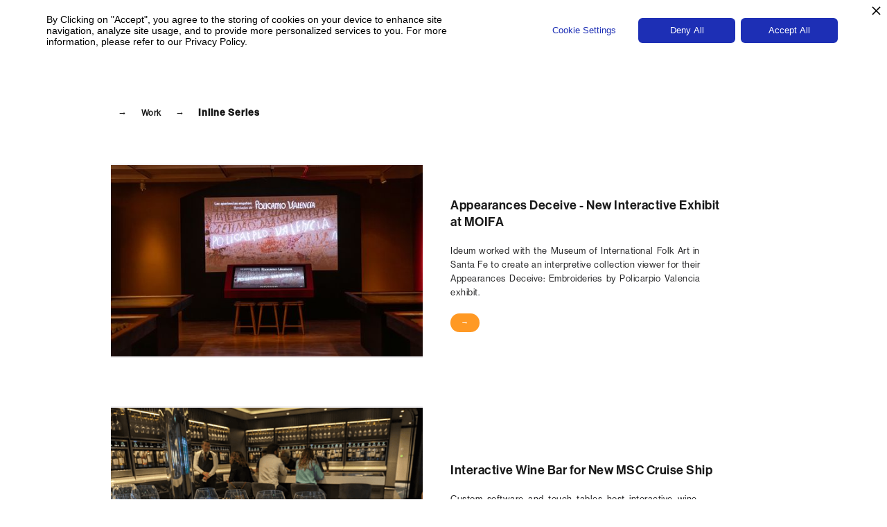

--- FILE ---
content_type: text/html
request_url: https://ideum.com/portfolio-tags/inline-series
body_size: 8621
content:
<!DOCTYPE html><!-- Last Published: Mon Jan 12 2026 17:59:21 GMT+0000 (Coordinated Universal Time) -->
<html data-wf-domain="ideum.com" data-wf-page="6447255778f4420875059db5" data-wf-site="626175c8e5a99ddf1a7f6a46" data-wf-collection="6447255778f4428269059d89" data-wf-item-slug="inline-series">
  <head>
    <meta charset="utf-8" />
    <title>Inline Series</title>
    <meta content="Inline Series" property="og:title" />
    <meta content="Inline Series" property="twitter:title" />
    <meta content="width=device-width, initial-scale=1" name="viewport" />
    <link href="https://cdn.prod.website-files.com/626175c8e5a99ddf1a7f6a46/css/staging-ideum.shared.2d39f5b25.css" rel="stylesheet" type="text/css" integrity="sha384-LTn1sl2bdNvRDDEfgxUHGZYt/nBCGqTEHgqw9tgM1NS2Rsthyjxi2wd0Qm7uxzd3" crossorigin="anonymous" />
    <link href="https://fonts.googleapis.com" rel="preconnect" />
    <link href="https://fonts.gstatic.com" rel="preconnect" crossorigin="anonymous" />
    <script src="https://ajax.googleapis.com/ajax/libs/webfont/1.6.26/webfont.js" type="text/javascript"></script>
    <script type="text/javascript">
      WebFont.load({
        google: {
          families: ["Ubuntu:300,300italic,400,400italic,500,500italic,700,700italic", "PT Sans:400,400italic,700,700italic"]
        }
      });
    </script>
    <script src="https://use.typekit.net/hcr8oef.js" type="text/javascript"></script>
    <script type="text/javascript">
      try {
        Typekit.load();
      } catch (e) {}
    </script>
    <script type="text/javascript">
      ! function(o, c) {
        var n = c.documentElement,
          t = " w-mod-";
        n.className += t + "js", ("ontouchstart" in o || o.DocumentTouch && c instanceof DocumentTouch) && (n.className += t + "touch")
      }(window, document);
    </script>
    <link href="https://cdn.prod.website-files.com/626175c8e5a99ddf1a7f6a46/634978290126a82d0cee6772_ideum-fav-ico.png" rel="shortcut icon" type="image/x-icon" />
    <link href="https://cdn.prod.website-files.com/626175c8e5a99ddf1a7f6a46/6349787b6e9ed5b302e1af55_ideum-webclip.png" rel="apple-touch-icon" />
    <script async="" src="https://www.googletagmanager.com/gtag/js?id=G-VD6E30GX1M"></script>
    <script type="text/javascript">
      window.dataLayer = window.dataLayer || [];

      function gtag() {
        dataLayer.push(arguments);
      }
      gtag('set', 'developer_id.dZGVlNj', true);
      gtag('js', new Date());
      gtag('config', 'G-VD6E30GX1M');
    </script>
    <script src="https://www.google.com/recaptcha/api.js" type="text/javascript"></script>
    <script type="text/javascript">
      ! function(f, b, e, v, n, t, s) {
        if (f.fbq) return;
        n = f.fbq = function() {
          n.callMethod ? n.callMethod.apply(n, arguments) : n.queue.push(arguments)
        };
        if (!f._fbq) f._fbq = n;
        n.push = n;
        n.loaded = !0;
        n.version = '2.0';
        n.agent = 'plwebflow';
        n.queue = [];
        t = b.createElement(e);
        t.async = !0;
        t.src = v;
        s = b.getElementsByTagName(e)[0];
        s.parentNode.insertBefore(t, s)
      }(window, document, 'script', 'https://connect.facebook.net/en_US/fbevents.js');
      fbq('init', '1132394821235118');
      fbq('track', 'PageView');
    </script>
    <!-- Highlighted words code for ads landing page -->
    <script>
      // Function to wrap specific words in colored spans
      function highlightWords() {
        // Get the h1 element with class 'ads-title'
        const titleElement = document.querySelector('h1.ads-title');

        if (!titleElement) {
          console.log('Title element not found');
          return;
        }

        // Words to highlight
        const wordsToHighlight = ['Digital', 'Interactive', 'Demanding', 'digital', 'interactive', 'demanding'];

        // Get the current text content
        let content = titleElement.innerHTML;

        // Create a regular expression that matches whole words only
        wordsToHighlight.forEach(word => {
          const regex = new RegExp(`\\b${word}\\b`, 'g');
          content = content.replace(regex, `<span style="color: #ff9924">${word}</span>`);
        });

        // Update the content
        titleElement.innerHTML = content;
      }

      // Run the function when the DOM is fully loaded
      document.addEventListener('DOMContentLoaded', highlightWords);

      // If you're adding this code in Webflow's custom code section,
      // you might want to also run it immediately in case the DOM is already loaded
      highlightWords();
    </script>


    <!-- Privado Notice start -->
    <script src="https://www.cdn.privado.ai/26287747288d4e6986b4283601e94c5d.js" type="text/javascript"></script>
    <!-- Privado Notice end -->

    <!-- Google tag (gtag.js) -->
    <script async src="https://www.googletagmanager.com/gtag/js?id=G-VD6E30GX1M"></script>
    <script>
      window.dataLayer = window.dataLayer || [];

      function gtag() {
        dataLayer.push(arguments);
      }
      gtag('js', new Date());

      gtag('config', 'G-VD6E30GX1M');
    </script>

    <!-- Global site tag (gtag.js) - Google Ads: 1072509777 -->
    <script async src="https://www.googletagmanager.com/gtag/js?id=AW-1072509777"></script>
    <script>
      window.dataLayer = window.dataLayer || [];

      function gtag() {
        dataLayer.push(arguments);
      }
      gtag('js', new Date());
      gtag('config', 'AW-1072509777');
    </script>



    <meta name="p:domain_verify" content="44fbb3976003272c5e12df5595e98d50" />



    <!-- Pinterest Tag -->
    <script>
      ! function(e) {
        if (!window.pintrk) {
          window.pintrk = function() {
            window.pintrk.queue.push(Array.prototype.slice.call(arguments))
          };
          var n = window.pintrk;
          n.queue = [], n.version = "3.0";
          var t = document.createElement("script");
          t.async = !0, t.src = e;
          var r = document.getElementsByTagName("script")[0];
          r.parentNode.insertBefore(t, r)
        }
      }("https://s.pinimg.com/ct/core.js");
      pintrk('load', '2613149138296', {
        em: '<user_email_address>'
      });
      pintrk('page');
    </script>


    <!-- Google Phone Conversion Tracking Code -->
    <script>
      gtag('config', 'AW-1072509777/dHzJCLnA_X4Q0ea0_wM', {
        'phone_conversion_number': '(505) 792-1110'
      });
    </script>

    <!--Microsoft Clarity Script -->
    <script type="text/javascript">
      (function(c, l, a, r, i, t, y) {
        c[a] = c[a] || function() {
          (c[a].q = c[a].q || []).push(arguments)
        };
        t = l.createElement(r);
        t.async = 1;
        t.src = "https://www.clarity.ms/tag/" + i;
        y = l.getElementsByTagName(r)[0];
        y.parentNode.insertBefore(t, y);
      })(window, document, "clarity", "script", "mks8cmp59h");
    </script>

    <!-- Meta Pixel Code -->
    <script>
      ! function(f, b, e, v, n, t, s) {
        if (f.fbq) return;
        n = f.fbq = function() {
          n.callMethod ?
            n.callMethod.apply(n, arguments) : n.queue.push(arguments)
        };
        if (!f._fbq) f._fbq = n;
        n.push = n;
        n.loaded = !0;
        n.version = '2.0';
        n.queue = [];
        t = b.createElement(e);
        t.async = !0;
        t.src = v;
        s = b.getElementsByTagName(e)[0];
        s.parentNode.insertBefore(t, s)
      }(window, document, 'script',
        'https://connect.facebook.net/en_US/fbevents.js');
      fbq('init', '1132394821235118');
      fbq('track', 'PageView');
    </script>
    <noscript><img height="1" width="1" style="display:none" src="https://www.facebook.com/tr?id=1132394821235118&ev=PageView&noscript=1" /></noscript>
    <!-- End Meta Pixel Code -->

    <!-- Start Linkedin Code -->
    <script type="text/javascript">
      _linkedin_partner_id = "6241116";
      window._linkedin_data_partner_ids = window._linkedin_data_partner_ids || [];
      window._linkedin_data_partner_ids.push(_linkedin_partner_id);
    </script>
    <script type="text/javascript">
      (function(l) {
        if (!l) {
          window.lintrk = function(a, b) {
            window.lintrk.q.push([a, b])
          };
          window.lintrk.q = []
        }
        var s = document.getElementsByTagName("script")[0];
        var b = document.createElement("script");
        b.type = "text/javascript";
        b.async = true;
        b.src = "https://snap.licdn.com/li.lms-analytics/insight.min.js";
        s.parentNode.insertBefore(b, s);
      })(window.lintrk);
    </script>
    <noscript> <img height="1" width="1" style="display:none;" alt="" src="https://px.ads.linkedin.com/collect/?pid=6241116&fmt=gif" /> </noscript>
    <!-- End Linkedin Code -->

    <!-- JQuery Code -->
    <script src="https://ajax.googleapis.com/ajax/libs/jquery/3.5.1/jquery.min.js"></script>
    <!-- End JQuery Code -->
  </head>
  <body>
    <section class="navbar-v2">
      <div class="w-layout-blockcontainer container-97 w-container">
        <div class="logo-branding"><a href="/" class="link-block-67 w-inline-block"><img src="https://cdn.prod.website-files.com/626175c8e5a99ddf1a7f6a46/62754bc321a8e419cf5fb42b_ideum-logo-white.png" loading="lazy" sizes="(max-width: 479px) 100vw, 240px" srcset="https://cdn.prod.website-files.com/626175c8e5a99ddf1a7f6a46/62754bc321a8e419cf5fb42b_ideum-logo-white-p-500.png 500w, https://cdn.prod.website-files.com/626175c8e5a99ddf1a7f6a46/62754bc321a8e419cf5fb42b_ideum-logo-white-p-800.png 800w, https://cdn.prod.website-files.com/626175c8e5a99ddf1a7f6a46/62754bc321a8e419cf5fb42b_ideum-logo-white-p-1080.png 1080w, https://cdn.prod.website-files.com/626175c8e5a99ddf1a7f6a46/62754bc321a8e419cf5fb42b_ideum-logo-white.png 1710w" alt="Ideum creates compelling digital experiences and designs integrated touch and touchless hardware products and software to engage visitors in public spaces." class="image-184" /></a></div>
        <div class="desktop-nav-links">
          <div class="nav-links">
            <div class="search-container">
              <form action="/search" class="search-4 w-form"><input class="search-input-3 w-input" maxlength="256" name="query" placeholder="Search" type="search" id="search" required="" /><input type="submit" class="search-button-3 w-button" value="Search" /></form>
            </div>
            <div class="links-container">
              <div class="hover-grayout-screen"></div><a href="/featured-work" class="link-20 v2-link">work</a><a href="/capabilities" class="link-20 v2-link">Capabilities</a><a href="/news" class="link-21 v2-link">news</a><a href="/products" class="link-22 v2-link">Touch Tables &amp; Displays</a><a href="/contact" class="link-23 v2-link">Contact</a><a href="/about" class="link-24">About</a>
              <div data-w-id="35b0833d-0f47-935a-08a7-b33e86a4abfe" class="search-icons"><img src="https://cdn.prod.website-files.com/626175c8e5a99ddf1a7f6a46/684f317f0860f6d256311dba_search-white.png" loading="lazy" alt="" class="open-search-icon" /><img src="https://cdn.prod.website-files.com/626175c8e5a99ddf1a7f6a46/684eb24a47d0269825518c13_Search-Off.png" loading="lazy" alt="" class="close-icon" /></div>
            </div>
          </div>
        </div>
        <div class="mobile-links">
          <div class="mobile-search-div">
            <form action="/search" class="search-4 w-form"><label for="search" class="field-label-11">Search</label><input class="search-input-3 w-input" maxlength="256" name="query" placeholder="Search…" type="search" id="search" required="" /><input type="submit" class="search-button-3 w-button" value="Search" /></form>
            <div data-w-id="35b0833d-0f47-935a-08a7-b33e86a4ac08" class="div-block-429">
              <h3 class="heading-297">X</h3>
            </div>
          </div>
          <div data-w-id="35b0833d-0f47-935a-08a7-b33e86a4ac0b" class="search-div-icon"><img src="https://cdn.prod.website-files.com/626175c8e5a99ddf1a7f6a46/684aeb4fdefb9a7100585ace_search-icon-large.png" loading="lazy" alt="" class="image-185" /></div>
          <div data-w-id="35b0833d-0f47-935a-08a7-b33e86a4ac0d" class="hamburger">
            <div class="icon v-2-icon w-icon-nav-menu"></div>
          </div>
        </div>
      </div>
      <div class="drop-links-mobile">
        <div class="mobile-link-sled">
          <div class="close">
            <div data-w-id="35b0833d-0f47-935a-08a7-b33e86a4ac12" class="div-block-431">
              <h3 class="heading-298">X</h3>
            </div>
          </div>
          <div class="div-block-432"><a href="/" class="link-25">HOME</a></div>
          <div class="div-block-432"><a href="/featured-work" class="link-25">WORK</a></div>
          <div class="div-block-432"><a href="/capabilities" class="link-25">CAPABILITIES</a></div>
          <div class="div-block-432"><a href="/news" class="link-25">NEWS</a></div>
          <div class="div-block-432 ttd"><a href="/products" class="link-25">TOUCH TABLES &amp; DISPLAYS</a></div>
          <div class="div-block-432"><a href="/contact" class="link-25">CONTACT</a></div>
          <div class="div-block-432"><a href="/about" class="link-25">ABOUT</a></div>
        </div>
      </div>
    </section>
    <div>
      <div class="container-56 w-container">
        <div class="div-block-211">
          <h2 class="arrow">→</h2><a href="/featured-work" class="link-block-24 w-inline-block">
            <h2 class="heading-134">Work </h2>
          </a>
          <h2 class="arrow">→ </h2>
          <h2 class="heading-135">Inline Series</h2>
        </div>
      </div>
    </div>
    <div class="section-22">
      <div class="container-53 w-container">
        <div class="collection-list-wrapper-14 w-dyn-list">
          <div role="list" class="collection-list-17 w-dyn-items">
            <div role="listitem" class="collection-item-41 w-dyn-item"><a href="/portfolio/new-mexican-art-at-moifa" class="link-block-26 w-inline-block">
                <div class="div-block-249">
                  <div class="columns-38 w-row">
                    <div class="column-83 w-col w-col-6 w-col-small-small-stack w-col-tiny-tiny-stack">
                      <div class="div-block-212"><img src="https://cdn.prod.website-files.com/626175c8e5a99dbf9a7f6a75/686d4aad434fc78f87dd1ef6_54580691640_9cb5ef097b_k_1800.jpg" loading="lazy" alt="" sizes="(max-width: 767px) 96vw, (max-width: 991px) 354px, 460px" srcset="https://cdn.prod.website-files.com/626175c8e5a99dbf9a7f6a75/686d4aad434fc78f87dd1ef6_54580691640_9cb5ef097b_k_1800-p-500.jpg 500w, https://cdn.prod.website-files.com/626175c8e5a99dbf9a7f6a75/686d4aad434fc78f87dd1ef6_54580691640_9cb5ef097b_k_1800-p-800.jpg 800w, https://cdn.prod.website-files.com/626175c8e5a99dbf9a7f6a75/686d4aad434fc78f87dd1ef6_54580691640_9cb5ef097b_k_1800-p-1080.jpg 1080w, https://cdn.prod.website-files.com/626175c8e5a99dbf9a7f6a75/686d4aad434fc78f87dd1ef6_54580691640_9cb5ef097b_k_1800-p-1600.jpg 1600w, https://cdn.prod.website-files.com/626175c8e5a99dbf9a7f6a75/686d4aad434fc78f87dd1ef6_54580691640_9cb5ef097b_k_1800.jpg 1800w" class="image-74" /></div>
                    </div>
                    <div class="column-94 w-col w-col-6 w-col-small-small-stack w-col-tiny-tiny-stack">
                      <div class="div-block-240">
                        <h2 class="project-title-header">Appearances Deceive - New Interactive Exhibit at MOIFA</h2>
                        <div class="project-description-excerpt">Ideum worked with the Museum of International Folk Art in Santa Fe to create an interpretive collection viewer for their Appearances Deceive: Embroideries by Policarpio Valencia exhibit.</div>
                        <div class="explore-button">
                          <div class="text-block-140">→</div>
                        </div>
                      </div>
                    </div>
                  </div>
                </div>
              </a></div>
            <div role="listitem" class="collection-item-41 w-dyn-item"><a href="/portfolio/interactive-wine-bar-cruise-ship" class="link-block-26 w-inline-block">
                <div class="div-block-249">
                  <div class="columns-38 w-row">
                    <div class="column-83 w-col w-col-6 w-col-small-small-stack w-col-tiny-tiny-stack">
                      <div class="div-block-212"><img src="https://cdn.prod.website-files.com/626175c8e5a99dbf9a7f6a75/6525c7409de80673780b2b9d_msc-replacement.png" loading="lazy" alt="" sizes="(max-width: 767px) 96vw, (max-width: 991px) 354px, 460px" srcset="https://cdn.prod.website-files.com/626175c8e5a99dbf9a7f6a75/6525c7409de80673780b2b9d_msc-replacement-p-500.png 500w, https://cdn.prod.website-files.com/626175c8e5a99dbf9a7f6a75/6525c7409de80673780b2b9d_msc-replacement-p-800.png 800w, https://cdn.prod.website-files.com/626175c8e5a99dbf9a7f6a75/6525c7409de80673780b2b9d_msc-replacement-p-1080.png 1080w, https://cdn.prod.website-files.com/626175c8e5a99dbf9a7f6a75/6525c7409de80673780b2b9d_msc-replacement-p-1600.png 1600w, https://cdn.prod.website-files.com/626175c8e5a99dbf9a7f6a75/6525c7409de80673780b2b9d_msc-replacement.png 1800w" class="image-74" /></div>
                    </div>
                    <div class="column-94 w-col w-col-6 w-col-small-small-stack w-col-tiny-tiny-stack">
                      <div class="div-block-240">
                        <h2 class="project-title-header">Interactive Wine Bar for New MSC Cruise Ship</h2>
                        <div class="project-description-excerpt">Custom software and touch tables host interactive wine-tasting experiences aboard the cruise ship MSC Euribia.</div>
                        <div class="explore-button">
                          <div class="text-block-140">→</div>
                        </div>
                      </div>
                    </div>
                  </div>
                </div>
              </a></div>
            <div role="listitem" class="collection-item-41 w-dyn-item"><a href="/portfolio/colonial-williamsburg-historic-maps-touch-table" class="link-block-26 w-inline-block">
                <div class="div-block-249">
                  <div class="columns-38 w-row">
                    <div class="column-83 w-col w-col-6 w-col-small-small-stack w-col-tiny-tiny-stack">
                      <div class="div-block-212"><img src="https://cdn.prod.website-files.com/626175c8e5a99dbf9a7f6a75/633448c0a77ab8541a2e276f_colonial-williamsburg-banner.jpg" loading="lazy" alt="" sizes="(max-width: 767px) 96vw, (max-width: 991px) 354px, 460px" srcset="https://cdn.prod.website-files.com/626175c8e5a99dbf9a7f6a75/633448c0a77ab8541a2e276f_colonial-williamsburg-banner-p-500.jpg 500w, https://cdn.prod.website-files.com/626175c8e5a99dbf9a7f6a75/633448c0a77ab8541a2e276f_colonial-williamsburg-banner-p-800.jpg 800w, https://cdn.prod.website-files.com/626175c8e5a99dbf9a7f6a75/633448c0a77ab8541a2e276f_colonial-williamsburg-banner-p-1080.jpg 1080w, https://cdn.prod.website-files.com/626175c8e5a99dbf9a7f6a75/633448c0a77ab8541a2e276f_colonial-williamsburg-banner-p-1600.jpg 1600w, https://cdn.prod.website-files.com/626175c8e5a99dbf9a7f6a75/633448c0a77ab8541a2e276f_colonial-williamsburg-banner-p-2000.jpg 2000w, https://cdn.prod.website-files.com/626175c8e5a99dbf9a7f6a75/633448c0a77ab8541a2e276f_colonial-williamsburg-banner.jpg 2048w" class="image-74" /></div>
                    </div>
                    <div class="column-94 w-col w-col-6 w-col-small-small-stack w-col-tiny-tiny-stack">
                      <div class="div-block-240">
                        <h2 class="project-title-header">Colonial Williamsburg Digital Map Explorer Exhibit</h2>
                        <div class="project-description-excerpt">The Digital Map Explorer at Colonial Williamsburg allows visitors to interact with maps from the 17th and 18th century.</div>
                        <div class="explore-button">
                          <div class="text-block-140">→</div>
                        </div>
                      </div>
                    </div>
                  </div>
                </div>
              </a></div>
            <div role="listitem" class="collection-item-41 w-dyn-item"><a href="/portfolio/albuquerque-convention-center-fresco-wine-explorer" class="link-block-26 w-inline-block">
                <div class="div-block-249">
                  <div class="columns-38 w-row">
                    <div class="column-83 w-col w-col-6 w-col-small-small-stack w-col-tiny-tiny-stack">
                      <div class="div-block-212"><img src="https://cdn.prod.website-files.com/626175c8e5a99dbf9a7f6a75/628f92693fcc616797104828_frescoes-hero-2050x920.jpg" loading="lazy" alt="" sizes="(max-width: 767px) 96vw, (max-width: 991px) 354px, 460px" srcset="https://cdn.prod.website-files.com/626175c8e5a99dbf9a7f6a75/628f92693fcc616797104828_frescoes-hero-2050x920-p-500.jpeg 500w, https://cdn.prod.website-files.com/626175c8e5a99dbf9a7f6a75/628f92693fcc616797104828_frescoes-hero-2050x920-p-800.jpeg 800w, https://cdn.prod.website-files.com/626175c8e5a99dbf9a7f6a75/628f92693fcc616797104828_frescoes-hero-2050x920-p-1080.jpeg 1080w, https://cdn.prod.website-files.com/626175c8e5a99dbf9a7f6a75/628f92693fcc616797104828_frescoes-hero-2050x920-p-1600.jpeg 1600w, https://cdn.prod.website-files.com/626175c8e5a99dbf9a7f6a75/628f92693fcc616797104828_frescoes-hero-2050x920.jpg 2000w" class="image-74" /></div>
                    </div>
                    <div class="column-94 w-col w-col-6 w-col-small-small-stack w-col-tiny-tiny-stack">
                      <div class="div-block-240">
                        <h2 class="project-title-header">New Work of Art Reveals the Entwined Histories of Fresco and Wine in New Mexico</h2>
                        <div class="project-description-excerpt">The Albuquerque Convention Center welcomes a new digital interactive exhibit that dives into the history of wine-making and fresco art in New Mexico. </div>
                        <div class="explore-button">
                          <div class="text-block-140">→</div>
                        </div>
                      </div>
                    </div>
                  </div>
                </div>
              </a></div>
            <div role="listitem" class="collection-item-41 w-dyn-item"><a href="/portfolio/lobovision-kiosk" class="link-block-26 w-inline-block">
                <div class="div-block-249">
                  <div class="columns-38 w-row">
                    <div class="column-83 w-col w-col-6 w-col-small-small-stack w-col-tiny-tiny-stack">
                      <div class="div-block-212"><img src="https://cdn.prod.website-files.com/626175c8e5a99dbf9a7f6a75/628d1c7bcb14f220b7283e10_lobovision-main--1900x1267.jpg" loading="lazy" alt="" sizes="(max-width: 767px) 96vw, (max-width: 991px) 354px, 460px" srcset="https://cdn.prod.website-files.com/626175c8e5a99dbf9a7f6a75/628d1c7bcb14f220b7283e10_lobovision-main--1900x1267-p-500.jpeg 500w, https://cdn.prod.website-files.com/626175c8e5a99dbf9a7f6a75/628d1c7bcb14f220b7283e10_lobovision-main--1900x1267-p-800.jpeg 800w, https://cdn.prod.website-files.com/626175c8e5a99dbf9a7f6a75/628d1c7bcb14f220b7283e10_lobovision-main--1900x1267-p-1080.jpeg 1080w, https://cdn.prod.website-files.com/626175c8e5a99dbf9a7f6a75/628d1c7bcb14f220b7283e10_lobovision-main--1900x1267-p-1600.jpeg 1600w, https://cdn.prod.website-files.com/626175c8e5a99dbf9a7f6a75/628d1c7bcb14f220b7283e10_lobovision-main--1900x1267.jpg 1900w" class="image-74" /></div>
                    </div>
                    <div class="column-94 w-col w-col-6 w-col-small-small-stack w-col-tiny-tiny-stack">
                      <div class="div-block-240">
                        <h2 class="project-title-header">Ideum Kiosk at Albuquerque Sunport Welcomes Travelers and Prospective UNM Students</h2>
                        <div class="project-description-excerpt">Ideum partnered with the California Science Center and a team of exhibit fabrication experts to create new exhibits on reproduction.</div>
                        <div class="explore-button">
                          <div class="text-block-140">→</div>
                        </div>
                      </div>
                    </div>
                  </div>
                </div>
              </a></div>
            <div role="listitem" class="collection-item-41 w-dyn-item"><a href="/portfolio/turtlebay-custom-software" class="link-block-26 w-inline-block">
                <div class="div-block-249">
                  <div class="columns-38 w-row">
                    <div class="column-83 w-col w-col-6 w-col-small-small-stack w-col-tiny-tiny-stack">
                      <div class="div-block-212"><img src="https://cdn.prod.website-files.com/626175c8e5a99dbf9a7f6a75/62961b4434b0a4013c98816d_TB-hero--1900x100.jpg" loading="lazy" alt="" class="image-74" /></div>
                    </div>
                    <div class="column-94 w-col w-col-6 w-col-small-small-stack w-col-tiny-tiny-stack">
                      <div class="div-block-240">
                        <h2 class="project-title-header">Urban Watershed and Local Utility Systems at Turtle Bay Exploration Park</h2>
                        <div class="project-description-excerpt">Ideum teamed with Turtle Bay Exploration Park and the City of Redding, California to produce an exhibit about utilities and the urban watershed.</div>
                        <div class="explore-button">
                          <div class="text-block-140">→</div>
                        </div>
                      </div>
                    </div>
                  </div>
                </div>
              </a></div>
            <div role="listitem" class="collection-item-41 w-dyn-item"><a href="/portfolio/albuquerque-international-sunport-film-kiosk" class="link-block-26 w-inline-block">
                <div class="div-block-249">
                  <div class="columns-38 w-row">
                    <div class="column-83 w-col w-col-6 w-col-small-small-stack w-col-tiny-tiny-stack">
                      <div class="div-block-212"><img src="https://cdn.prod.website-files.com/626175c8e5a99dbf9a7f6a75/62951bd8c28863164e7fc341_Sunport-Hero-1900x1000.jpg" loading="lazy" alt="" sizes="(max-width: 767px) 96vw, (max-width: 991px) 354px, 460px" srcset="https://cdn.prod.website-files.com/626175c8e5a99dbf9a7f6a75/62951bd8c28863164e7fc341_Sunport-Hero-1900x1000-p-500.jpg 500w, https://cdn.prod.website-files.com/626175c8e5a99dbf9a7f6a75/62951bd8c28863164e7fc341_Sunport-Hero-1900x1000-p-800.jpg 800w, https://cdn.prod.website-files.com/626175c8e5a99dbf9a7f6a75/62951bd8c28863164e7fc341_Sunport-Hero-1900x1000-p-1080.jpg 1080w, https://cdn.prod.website-files.com/626175c8e5a99dbf9a7f6a75/62951bd8c28863164e7fc341_Sunport-Hero-1900x1000.jpg 1900w" class="image-74" /></div>
                    </div>
                    <div class="column-94 w-col w-col-6 w-col-small-small-stack w-col-tiny-tiny-stack">
                      <div class="div-block-240">
                        <h2 class="project-title-header">Travelers Explore New Mexico Film Productions at Albuquerque Sunport</h2>
                        <div class="project-description-excerpt">Ideum installed a custom kiosk at the Albuquerque Sunport allowing travelers to explore New Mexico productions and locations of popular films and shows.</div>
                        <div class="explore-button">
                          <div class="text-block-140">→</div>
                        </div>
                      </div>
                    </div>
                  </div>
                </div>
              </a></div>
            <div role="listitem" class="collection-item-41 w-dyn-item"><a href="/portfolio/ideo-touch-table-marble-bespoke" class="link-block-26 w-inline-block">
                <div class="div-block-249">
                  <div class="columns-38 w-row">
                    <div class="column-83 w-col w-col-6 w-col-small-small-stack w-col-tiny-tiny-stack">
                      <div class="div-block-212"><img src="https://cdn.prod.website-files.com/626175c8e5a99dbf9a7f6a75/629522244e3a2f1cae018f34_marble_upper-hero2_1920x1000.jpg" loading="lazy" alt="" sizes="(max-width: 767px) 96vw, (max-width: 991px) 354px, 460px" srcset="https://cdn.prod.website-files.com/626175c8e5a99dbf9a7f6a75/629522244e3a2f1cae018f34_marble_upper-hero2_1920x1000-p-500.jpeg 500w, https://cdn.prod.website-files.com/626175c8e5a99dbf9a7f6a75/629522244e3a2f1cae018f34_marble_upper-hero2_1920x1000-p-800.jpeg 800w, https://cdn.prod.website-files.com/626175c8e5a99dbf9a7f6a75/629522244e3a2f1cae018f34_marble_upper-hero2_1920x1000-p-1080.jpeg 1080w, https://cdn.prod.website-files.com/626175c8e5a99dbf9a7f6a75/629522244e3a2f1cae018f34_marble_upper-hero2_1920x1000.jpg 1920w" class="image-74" /></div>
                    </div>
                    <div class="column-94 w-col w-col-6 w-col-small-small-stack w-col-tiny-tiny-stack">
                      <div class="div-block-240">
                        <h2 class="project-title-header">The Ultimate Touch Table - 21 Feet Long and Clad with Italian Marble</h2>
                        <div class="project-description-excerpt">Ideum worked with IDEO, Gensler, and Second Story to develop a massive 21-foot long touch table clad in fine Italian marble.</div>
                        <div class="explore-button">
                          <div class="text-block-140">→</div>
                        </div>
                      </div>
                    </div>
                  </div>
                </div>
              </a></div>
          </div>
          <div role="navigation" aria-label="List" class="w-pagination-wrapper pagination-4">
            <div class="div-block-298 port-tags-pagination">
              <div aria-label="Page 1 of 2" role="heading" class="w-page-count page-count-3">1 / 2</div>
            </div><a href="?e5cbbe28_page=2" aria-label="Next Page" class="w-pagination-next next-3 tags-right">
              <div class="text-block-141 w-inline-block">→</div>
            </a>
            <link rel="prerender" href="?e5cbbe28_page=2" />
          </div>
        </div>
      </div>
    </div>
    <div class="footer">
      <div class="container-6 w-container">
        <div class="columns-32 w-row">
          <div class="column-78 w-col w-col-6 w-col-small-small-stack w-col-tiny-tiny-stack">
            <div class="large-header">Talk to us.</div>
          </div>
          <div class="column-8 w-col w-col-6 w-col-small-small-stack w-col-tiny-tiny-stack">
            <div class="div-block-23 w-clearfix"><a href="/contact" class="black-pill-cta footer-btn w-button">Get in touch →</a></div>
          </div>
        </div>
      </div>
      <div class="columns-3 w-row">
        <div class="column-2 w-col w-col-3 w-col-tiny-tiny-stack">
          <h2 class="footer-column-header">Our Studio</h2><a href="/facilities" class="footer-link studio-address">2469 Corrales Road<br />Building C<br />Corrales, NM 87048</a>
        </div>
        <div class="column-3 w-col w-col-3 w-col-tiny-tiny-stack">
          <h2 class="footer-column-header">Support</h2><a href="mailto:support@ideum.com" class="footer-link">support@ideum.com</a><a href="/support" class="footer-link support-ideum-com">ideum.com/support</a><a href="tel:505-792-1110" class="footer-link phone-number">(505) 792-1110 ext.2</a>
        </div>
        <div class="column-73 w-col w-col-3 w-col-tiny-tiny-stack">
          <h2 class="footer-column-header">Company</h2>
          <div class="w-row">
            <div class="w-col w-col-7"><a href="/jobs" class="footer-link about">Jobs</a><a href="https://confirmsubscription.com/h/y/2A5C59AA4A92FA08" target="_blank" class="footer-link careers">Newsletter</a><a href="/privacy-policy" class="footer-link privacy-policy">Privacy Policy</a></div>
            <div class="column-128 w-col w-col-5"><a href="/rentals" class="footer-link partners rentals-footer">Rentals</a></div>
          </div>
        </div>
        <div class="column-74 w-col w-col-3 w-col-tiny-tiny-stack">
          <h2 class="footer-column-header">Connect</h2><a href="https://www.linkedin.com/company/ideum" class="footer-link social">LinkedIn</a><a href="https://www.youtube.com/user/multitouchexhibits/" class="footer-link social">YouTube</a><a href="https://www.facebook.com/ideum" class="footer-link social">Facebook</a><a href="https://www.flickr.com/photos/ideum/" class="footer-link social">Flickr</a><a href="https://instagram.com/ideum" class="footer-link social">Instagram</a>
        </div>
      </div>
    </div>
    <script src="https://d3e54v103j8qbb.cloudfront.net/js/jquery-3.5.1.min.dc5e7f18c8.js?site=626175c8e5a99ddf1a7f6a46" type="text/javascript" integrity="sha256-9/aliU8dGd2tb6OSsuzixeV4y/faTqgFtohetphbbj0=" crossorigin="anonymous"></script>
    <script src="https://cdn.prod.website-files.com/626175c8e5a99ddf1a7f6a46/js/staging-ideum.schunk.74f756804daaabee.js" type="text/javascript" integrity="sha384-G6k/mywYXGcfDideVCCpzUGfEasIP9iArGUPYi17MLKy8sUOyn3ewoyJhHYLlEvH" crossorigin="anonymous"></script>
    <script src="https://cdn.prod.website-files.com/626175c8e5a99ddf1a7f6a46/js/staging-ideum.schunk.7efb2fd65e3defc4.js" type="text/javascript" integrity="sha384-qSkqIRmgCZ44iMOv83ixwhrYudAqj8j8oWTjcVJkSyXKsClI73yG9zOOtMAvRqsp" crossorigin="anonymous"></script>
    <script src="https://cdn.prod.website-files.com/626175c8e5a99ddf1a7f6a46/js/staging-ideum.a7fc2352.73341be1bdd5ba44.js" type="text/javascript" integrity="sha384-Psc/zWjlkTHGeyeG3ppv+PuJRb8LEZ84J1enC4sutRYgzMhTigSj/LashyE0RkJm" crossorigin="anonymous"></script>
    <script src="https://cdn.prod.website-files.com/gsap/3.14.2/gsap.min.js" type="text/javascript"></script>
    <script src="https://cdn.prod.website-files.com/gsap/3.14.2/Flip.min.js" type="text/javascript"></script>
    <script src="https://cdn.prod.website-files.com/gsap/3.14.2/ScrollTrigger.min.js" type="text/javascript"></script>
    <script src="https://cdn.prod.website-files.com/gsap/3.14.2/SplitText.min.js" type="text/javascript"></script>
    <script src="https://cdn.prod.website-files.com/gsap/3.14.2/Draggable.min.js" type="text/javascript"></script>
    <script src="https://cdn.prod.website-files.com/gsap/3.14.2/DrawSVGPlugin.min.js" type="text/javascript"></script>
    <script src="https://cdn.prod.website-files.com/gsap/3.14.2/InertiaPlugin.min.js" type="text/javascript"></script>
    <script src="https://cdn.prod.website-files.com/gsap/3.14.2/MorphSVGPlugin.min.js" type="text/javascript"></script>
    <script src="https://cdn.prod.website-files.com/gsap/3.14.2/MotionPathPlugin.min.js" type="text/javascript"></script>
    <script src="https://cdn.prod.website-files.com/gsap/3.14.2/MotionPathHelper.min.js" type="text/javascript"></script>
    <script src="https://cdn.prod.website-files.com/gsap/3.14.2/Observer.min.js" type="text/javascript"></script>
    <script src="https://cdn.prod.website-files.com/gsap/3.14.2/Physics2DPlugin.min.js" type="text/javascript"></script>
    <script src="https://cdn.prod.website-files.com/gsap/3.14.2/PhysicsPropsPlugin.min.js" type="text/javascript"></script>
    <script src="https://cdn.prod.website-files.com/gsap/3.14.2/ScrambleTextPlugin.min.js" type="text/javascript"></script>
    <script src="https://cdn.prod.website-files.com/gsap/3.14.2/ScrollSmoother.min.js" type="text/javascript"></script>
    <script src="https://cdn.prod.website-files.com/gsap/3.14.2/TextPlugin.min.js" type="text/javascript"></script>
    <script src="https://cdn.prod.website-files.com/gsap/3.14.2/ScrollToPlugin.min.js" type="text/javascript"></script>
    <script src="https://cdn.prod.website-files.com/gsap/3.14.2/CustomEase.min.js" type="text/javascript"></script>
    <script src="https://cdn.prod.website-files.com/gsap/3.14.2/CustomBounce.min.js" type="text/javascript"></script>
    <script src="https://cdn.prod.website-files.com/gsap/3.14.2/CustomWiggle.min.js" type="text/javascript"></script>
    <script src="https://cdn.prod.website-files.com/gsap/3.14.2/EasePack.min.js" type="text/javascript"></script>
    <script type="text/javascript">
      gsap.registerPlugin(Flip, ScrollTrigger, SplitText, Draggable, DrawSVGPlugin, InertiaPlugin, MorphSVGPlugin, MotionPathPlugin, MotionPathHelper, Observer, Physics2DPlugin, PhysicsPropsPlugin, ScrambleTextPlugin, ScrollSmoother, TextPlugin, ScrollToPlugin, CustomEase, CustomBounce, CustomWiggle, EasePack);
    </script>
    <script>
      // Get the URL parameters
      const urlParams = new URLSearchParams(window.location.search);

      // Check if a session storage with the key 'm24' is already present
      let m24Value = sessionStorage.getItem('m24');

      // If the URL contains the utm_medium parameter, update m24 in session storage
      if (urlParams.has('utm_medium')) {
        // Get the value of the utm_medium parameter
        const utmMediumValue = urlParams.get('utm_medium');

        // Update the session storage with the key 'm24' and the value as the utm_medium value
        sessionStorage.setItem('m24', utmMediumValue);
        m24Value = utmMediumValue;

        // Log the value of m24
        console.log(`m24 value: ${sessionStorage.getItem('m24')}`);

        // Check if the utm_medium value is 'sensory-dining'
        if (utmMediumValue === 'sensory-dining') {
          // Hide the div with the id 'contact-div'
          const contactDiv = document.getElementById('contact-div');
          if (contactDiv) {
            contactDiv.style.display = 'none';
          }

          // Show the div with the id 'wine-header'
          const wineHeader = document.getElementById('wine-header');
          if (wineHeader) {
            wineHeader.style.display = 'block';
          }

          // Hide the div with the id 'wine-experience-uncheck'
          const wineExperienceUncheck = document.getElementById('wine-experience-uncheck');
          if (wineExperienceUncheck) {
            wineExperienceUncheck.remove();
          }

          // Show the div with the id 'wine-experience-check'
          const wineExperienceCheck = document.getElementById('wine-experience-check');
          if (wineExperienceCheck) {
            wineExperienceCheck.style.display = 'block';
          }
        }
      } else {
        // Log 'no ads' if utm_medium doesn't exist
        console.log('no ads');

        // Remove the div with the id 'wine-experience-check' if it exists
        const wineExperienceCheck = document.getElementById('wine-experience-check');
        if (wineExperienceCheck) {
          wineExperienceCheck.remove();
        }
      }

      // Set the value of the text input with the id 'refer' to the value of m24 or a blank space
      const referInput = document.getElementById('refer');
      if (referInput) {
        referInput.value = m24Value || ' ';
      }
    </script>



    <!-- Start Linkedin Code -->
    <script type="text/javascript">
      _linkedin_partner_id = "6241116";
      window._linkedin_data_partner_ids = window._linkedin_data_partner_ids || [];
      window._linkedin_data_partner_ids.push(_linkedin_partner_id);
    </script>
    <script type="text/javascript">
      (function(l) {
        if (!l) {
          window.lintrk = function(a, b) {
            window.lintrk.q.push([a, b])
          };
          window.lintrk.q = []
        }
        var s = document.getElementsByTagName("script")[0];
        var b = document.createElement("script");
        b.type = "text/javascript";
        b.async = true;
        b.src = "https://snap.licdn.com/li.lms-analytics/insight.min.js";
        s.parentNode.insertBefore(b, s);
      })(window.lintrk);
    </script>
    <noscript> <img height="1" width="1" style="display:none;" alt="" src="https://px.ads.linkedin.com/collect/?pid=6241116&fmt=gif" /> </noscript>
    <!-- End Linkedin Code -->
  </body>
</html>